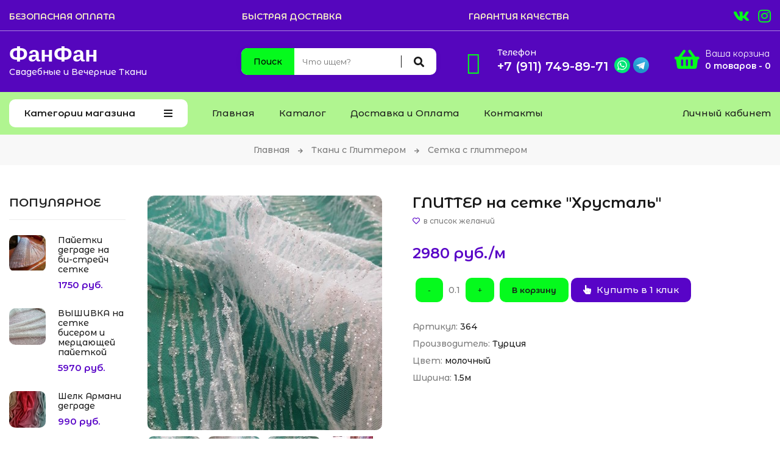

--- FILE ---
content_type: text/html; charset=UTF-8
request_url: https://tkanifanfan.ru/shop/364/desc/glitter-na-setke-khrustal
body_size: 12720
content:
<!DOCTYPE html>
<html>
 <head>
 <meta charset="utf-8">
 <meta name="viewport" content="width=device-width, initial-scale=1, maximum-scale=1">
 
 <title>Купить ГЛИТТЕР на сетке "Хрусталь" в интернет-магазине ФанФан по доступной цене</title> 
 <meta name="description" content="ГЛИТТЕР на сетке "Хрусталь" с доставкой по России и официальной гарантией! Широкий ассортимент материалов и фурнитуры. В нашем наряде Вы будете чувствовать себя королевой!" /> 
  
 
 
 <link type="text/css" rel="stylesheet" href="/_st/my.css" />
 <link rel="stylesheet" href="/css/loader.css">
 
 <link href="https://fonts.googleapis.com/css?family=Montserrat+Alternates:400,400i,500,600,700&display=swap&subset=cyrillic-ext" rel="stylesheet">
 <link rel="stylesheet" href="/css/fontawesome.all.min.css">
 <link rel="stylesheet" href="/css/owl.carousel.css">
 <link rel="stylesheet" href="/css/theme.css">
 <link rel="stylesheet" href="/css/weight_counter.css">
 
 <script>var _ucoz_uriId="364",_ucoz_pageId="entry",_ucoz_moduleId="shop",_ucoz_date="11.01.2026";</script>
 
	<link rel="stylesheet" href="/.s/src/base.min.css" />
	<link rel="stylesheet" href="/.s/src/layer7.min.css" />

	<script src="/.s/src/jquery-3.6.0.min.js"></script>
	
	<script src="/.s/src/uwnd.min.js"></script>
	<link rel="stylesheet" href="/.s/src/ulightbox/ulightbox.min.css" />
	<link rel="stylesheet" href="/.s/src/socCom.min.css" />
	<link rel="stylesheet" href="/.s/src/social.css" />
	<script src="/.s/src/ulightbox/ulightbox.min.js"></script>
	<script src="/.s/src/shop_utils.js"></script>
	<script src="/.s/src/socCom.min.js"></script>
	<script src="//sys000.uweb.ru/cgi/uutils.fcg?a=soc_comment_get_data&site=C702022736"></script>
	<script>
/* --- UCOZ-JS-DATA --- */
window.uCoz = {"country":"US","site":{"domain":"tkanifanfan.ru","id":"C702022736","host":"702022736.uweb.ru"},"shop_price_separator":" ","mf":"C702022736","sign":{"3125":"Закрыть","5255":"Помощник","7251":"Запрошенный контент не может быть загружен. Пожалуйста, попробуйте позже.","3300":"Ошибка","3255":"Сохранить","3238":"Опции","7287":"Перейти на страницу с фотографией.","3129":"Доступ запрещён. Истёк период сессии.","7253":"Начать слайд-шоу","7252":"Предыдущий","210178":"Замечания","7254":"Изменить размер","5458":"Следующий","10075":"Обязательны для выбора"},"ssid":"737155440432560126004","uLightboxType":1,"ver":1,"sh_curr_def":2,"sh_goods":{"364":{"price":"2.98","old_price":"0.00","imgs":["/_sh/3/364m.jpg","/_sh/3/364m_1.jpg","/_sh/3/364m_2.jpg","/_sh/3/364m_3.jpg","/_sh/3/364m_4.jpg","/_sh/3/364m_5.jpg","/_sh/3/364m_6.jpg"]}},"sh_curr":{"2":{"dpos":0,"name":"Рубли","disp":" руб.","default":1,"code":"RUB","rate":1}},"shop_price_f":["%01.f",""],"language":"ru","module":"shop","layerType":7};
/* --- UCOZ-JS-CODE --- */

		function eRateEntry(select, id, a = 65, mod = 'shop', mark = +select.value, path = '', ajax, soc) {
			if (mod == 'shop') { path = `/${ id }/edit`; ajax = 2; }
			( !!select ? confirm(select.selectedOptions[0].textContent.trim() + '?') : true )
			&& _uPostForm('', { type:'POST', url:'/' + mod + path, data:{ a, id, mark, mod, ajax, ...soc } });
		}

		function updateRateControls(id, newRate) {
			let entryItem = self['entryID' + id] || self['comEnt' + id];
			let rateWrapper = entryItem.querySelector('.u-rate-wrapper');
			if (rateWrapper && newRate) rateWrapper.innerHTML = newRate;
			if (entryItem) entryItem.querySelectorAll('.u-rate-btn').forEach(btn => btn.remove())
		}
checkNumber_header = 'Замечания';
		checkNumber_err = 'Опции<ul>%err_msg%</ul>Обязательны для выбора';
function loginPopupForm(params = {}) { new _uWnd('LF', ' ', -250, -100, { closeonesc:1, resize:1 }, { url:'/index/40' + (params.urlParams ? '?'+params.urlParams : '') }) }
/* --- UCOZ-JS-END --- */
</script>

	<style>.UhideBlock{display:none; }</style>
	<script type="text/javascript">new Image().src = "//counter.yadro.ru/hit;noadsuweb?r"+escape(document.referrer)+(screen&&";s"+screen.width+"*"+screen.height+"*"+(screen.colorDepth||screen.pixelDepth))+";u"+escape(document.URL)+";"+Date.now();</script><link rel="stylesheet" href="/_st/shop.css" /><script src="/.s/src/shop.js"></script><style>
				@font-face {
					font-family: "FontAwesome";
					font-style: normal;
					font-weight: normal;
					src: url("/.s/src/panel-v2/fonts/fontawesome-webfont.eot?#iefix&v=4.3.0") format("embedded-opentype"), url("/.s/src/panel-v2/fonts/fontawesome-webfont.woff2?v=4.3.0") format("woff2"), url("/.s/src/panel-v2/fonts/fontawesome-webfont.woff?v=4.3.0") format("woff"), url("/.s/src/panel-v2/fonts/fontawesome-webfont.ttf?v=4.3.0") format("truetype"), url("/.s/src/panel-v2/fonts/fontawesome-webfont.svg?v=4.3.0#fontawesomeregular") format("svg");
				}
			</style>
</head>
 <body id="body"> 
 <div id="loader"><div class="loader-logo"></div><div class="loader-body"><span></span><span></span></div></div>
 <div id="wrapper">
 
 
 
 
 <!--U1AHEADER1Z--><div class="top-line">
 <div class="cnt clr">
 <ul class="top-list">
 <li>БЕЗОПАСНАЯ ОПЛАТА <b>&nbsp</b> БЫСТРАЯ ДОСТАВКА <b>&nbsp</b> ГАРАНТИЯ КАЧЕСТВА</li>

 
<li class="currency">
 <a href="https://vk.com/club11166275" class="" target="_blank"><i class="fab fa-vk"></i></a> 
 <a href="https://www.instagram.com/fanfan__tkani/" class="" target="_blank"><i class="fab fa-instagram"></i></a>
 </li>
 </ul> 
 </div>
</div>
<div class="top-open"><span class="fas fa-angle-down"></span></div>

<header class="header">
 <div class="cnt clr">
 
 <a class="logo" href="/">
 <span class="logo-name">ФанФан</span>
 <span class="logo-slogan">Свадебные и Вечерние Ткани</span>
 </a>
 
 <ul class="header-list gygy">
 <li>
 <i class="fa fa-phone"></i>
 <span>Телефон</span>
 <b><a href="#call-back-form" class="ulightbox">+7 (911) 749-89-71</a> <a class="mes" href="https://tgrm.github.io/fanfantkani" target="_blank"><img src="/tg.svg"></a><a class="mes" href="https://wa.me/79117498971?text=Здравствуйте!%20Хочу%20обратиться%20к%20Вам%20за%20помощью." target="_blank"><img src="/wh.svg"></a></b>
 </li>
 <li id="pov">
 <div id="shop-basket"><a href="/shop/checkout"><div class="shop-basket-icon" title="Открыть корзину">
 <i class="fas fa-shopping-basket"></i>
 <b class="awd">Ваша корзина</b>
 <b>0 товаров - 0</b> 
 </div></a>


<script><!--
 var lock_buttons = 0;
 
 function clearBasket(){
 if(lock_buttons) return false; else lock_buttons = 1;
 var el = $('#shop-basket');
 if(el.length){ var g=document.createElement("div"); $(g).addClass('myWinGrid').attr("id",'shop-basket-fade').css({"left":"0","top":"0","position":"absolute","border":"#CCCCCC 1px solid","width":$(el).width()+'px',"height":$(el).height()+'px',"z-index":5}).hide().on('mousedown', function(e){e.stopPropagation();e.preventDefault();_uWnd.globalmousedown();}).html('<div class="myWinLoad" style="margin:5px;"></div>'); $(el).append(g); $(g).show(); }
 _uPostForm('',{type:'POST',url:'/shop/basket',data:{'mode':'clear'}});
 ga_event('basket_clear');
 return false;
 }
 
 function removeBasket(id){
 if(lock_buttons) return false; else lock_buttons = 1;
 $('#basket-item-'+id+' .sb-func').removeClass('remove').addClass('myWinLoadS').attr('title','');
 _uPostForm('',{type:'POST',url:'/shop/basket',data:{'mode':'del', 'id':id}});
 return false;
 }
 
 function add2Basket(id, pref){
 if(lock_buttons) return false; else lock_buttons = 1;
 var opt = [], err_msg = '', err_msgs = [], radio_options = {}, el_id = {};
 $('#b'+pref+'-'+id+'-basket').attr('disabled','disabled');
 $('#'+pref+'-'+id+'-basket').removeClass('done').removeClass('err').removeClass('add').addClass('wait').attr('title','');
 $('#'+pref+'-'+id+'-options-selectors').find('select, input').each(function(){
 switch (this.type) {
 case 'radio':
 el_id = this.id.split('-');
 ((typeof (radio_options[el_id[3]]) == 'undefined') && (radio_options[el_id[3]] = { 'val': - 1, 'id': this.id }));
 (this.checked && (radio_options[el_id[3]]['val'] = this.value));
 break;
 case 'checkbox':
 if (this.checked && (this.value !== '')) {
 if(this.value !== ''){
 opt.push(this.id.split('-')[3]+'-'+this.value);
 } else {
 err_msgs.push({'id':this.id.split('-')[3], 'msg':'<li>'+$(this).parent().parent().find('span.opt').html().replace(':', '')+'</li>'});
 }
 }
 break;
 default:
 if (this.value !== '') {
 opt.push(this.id.split('-')[3]+'-'+this.value);
 } else {
 err_msgs.push({'id':this.id.split('-')[3], 'msg':'<li>'+$(this).parent().parent().find('span.opt').html().replace(':', '')+'</li>'});
 }
 }
 });
 for(i in radio_options){
 if(radio_options[i]['val'] != -1){
 opt.push(radio_options[i]['id'].split('-')[3]+'-'+radio_options[i]['val']);
 }else{
 err_msgs.push({'id':radio_options[i]['id'].split('-')[3], 'msg':'<li>'+$('#'+radio_options[i]['id']).parent().parent().parent().find('span.opt').html().replace(':', '')+'</li>'});
 }
 }
 
 err_msgs.sort(function(a, b){ return ((a['id'] > b['id']) ? 1 : -1); });
 for (var i=0; i<err_msgs.length; i++) { err_msg += err_msgs[i]['msg']; }
 
 if(err_msg == ''){
 _uPostForm('',{type:'POST',url:'/shop/basket',data:{'mode':'add', 'id':id, 'pref':pref, 'opt':opt.join(':'), 'cnt':$('#q'+pref+'-'+id+'-basket').val()}});
 ga_event('basket_add');
 }else{
 lock_buttons = 0;
 shop_alert('<div class="MyWinError">Опции<ul>'+err_msg+'</ul>обязательны для выбора</div>','Замечания','warning',350,100,{tm:8000,align:'left',icon:'/.s/img/icon/warning.png', 'onclose': function(){ $('#b'+pref+'-'+id+'-basket').removeAttr('disabled'); $('#'+pref+'-'+id+'-basket').removeClass('wait').addClass('add'); }});
 }
 return false;
 }
 
 function buyNow(id, pref){
 if(lock_buttons) return false; else lock_buttons = 1;
 var opt = [], err_msg = '', err_msgs = [], radio_options = {}, el_id = {};
 $('#b'+pref+'-'+id+'-buynow').attr('disabled', 'disabled');
 $('#'+pref+'-'+id+'-buynow').removeClass('done').removeClass('err').removeClass('now').addClass('wait').attr('title','');
 $('#'+pref+'-'+id+'-options-selectors').find('select, input').each(function(){
 switch (this.type) {
 case 'radio':
 el_id = this.id.split('-');
 ((typeof (radio_options[el_id[3]]) == 'undefined') && (radio_options[el_id[3]] = { 'val': - 1, 'id': this.id }));
 (this.checked && (radio_options[el_id[3]]['val'] = this.value));
 break;
 case 'checkbox':
 if (this.checked && (this.value !== '')) {
 if(this.value !== ''){
 opt.push(this.id.split('-')[3]+'-'+this.value);
 } else {
 err_msgs.push({'id':this.id.split('-')[3], 'msg':'<li>'+$(this).parent().parent().find('span.opt').html().replace(':', '')+'</li>'});
 }
 }
 break;
 default:
 if (this.value !== '') {
 opt.push(this.id.split('-')[3]+'-'+this.value);
 } else {
 err_msgs.push({'id':this.id.split('-')[3], 'msg':'<li>'+$(this).parent().parent().find('span.opt').html().replace(':', '')+'</li>'});
 }
 }
 });
 for(i in radio_options){
 if(radio_options[i]['val'] != -1){
 opt.push(radio_options[i]['id'].split('-')[3]+'-'+radio_options[i]['val']);
 }else{
 err_msgs.push({'id':radio_options[i]['id'].split('-')[3], 'msg':'<li>'+$('#'+radio_options[i]['id']).parent().parent().parent().find('span.opt').html().replace(':', '')+'</li>'});
 }
 }
 
 err_msgs.sort(function(a, b){ return ((a['id'] > b['id']) ? 1 : -1); });
 for (var i=0; i<err_msgs.length; i++) { err_msg += err_msgs[i]['msg']; }
 
 if(err_msg == ''){
 _uPostForm('',{type:'POST',url:'/shop/basket',data:{'mode':'add', 'id':id, 'pref':pref, 'opt':opt.join(':'), 'cnt':$('#q'+pref+'-'+id+'-basket').val(), 'now':1}});
 ga_event('basket_buynow');
 }else{
 lock_buttons = 0;
 shop_alert('<div class="MyWinError">Опции<ul>'+err_msg+'</ul>обязательны для выбора</div>','Замечания','warning',350,100,{tm:8000,align:'left',icon:'/.s/img/icon/warning.png', 'onclose': function(){ $('#b'+pref+'-'+id+'-buynow').removeAttr('disabled'); $('#'+pref+'-'+id+'-buynow').removeClass('wait').addClass('add'); }});
 }
 return false;
 }
 //-->
</script></div> 

 </li>
 </ul>
 
 <div class="search">
 <div class="search-select">
Поиск
 </div>
 <form id="search-form" class="search-shop" onsubmit="this.sfSbm.disabled=true" method="post" action="/shop/search">
 <input type="text" class="search-keyword" name="query" placeholder="Что ищем?">
 <input type="submit" class="search-submit" name="sfSbm" value="&#xf002;" title="Искать">
 </form>
 </div>
 
 </div>
</header>

<nav id="nav">
 <div class="cnt clr">
 
 
 <div class="shc">
 <a class="shc-button" href="javascript:void(0);">Категории магазина <i class="fas fa-bars"></i></a>
 <div class="shc-block">
 <ul class="cat-tree" style="padding-left:0!important; display:block;"><li id="cid-26">
							<input type="hidden" id="cid-p-26" value="1">
							<u class="plus" onclick="shopCatExpand(this,'C702022736uShopC');"></u>
							<a id="lid-26" class="catref" href="/shop/svadebnoe-kruzhevo" ondblclick="return shopCatExpand($(this).prev(),'C702022736uShopC')">Свадебное Кружево</a>&nbsp;<b>(55)</b>
							<ul class="cat-tree"><li id="cid-27">
						<i></i>
						<a id="lid-27" class="catref" href="/shop/svadebnoe-kruzhevo/vyshivka-gladju">Вышивка гладью</a>&nbsp;<b>(24)</b>
					</li><li id="cid-28">
						<i></i>
						<a id="lid-28" class="catref" href="/shop/svadebnoe-kruzhevo/kruzhevo-s-kordom">Кружево с кордом</a>&nbsp;<b>(11)</b>
					</li><li id="cid-29">
						<i></i>
						<a id="lid-29" class="catref" href="/shop/svadebnoe-kruzhevo/shantili">Шантильи</a>&nbsp;<b>(5)</b>
					</li><li id="cid-30">
						<i></i>
						<a id="lid-30" class="catref" href="/shop/svadebnoe-kruzhevo/makrame">Макраме</a>&nbsp;<b>(5)</b>
					</li><li id="cid-31">
						<i></i>
						<a id="lid-31" class="catref" href="/shop/svadebnoe-kruzhevo/gipjur">Гипюр</a>&nbsp;<b>(10)</b>
					</li></ul></li><li id="cid-32">
							<input type="hidden" id="cid-p-32" value="1">
							<u class="plus" onclick="shopCatExpand(this,'C702022736uShopC');"></u>
							<a id="lid-32" class="catref" href="/shop/vechernee-kruzhevo" ondblclick="return shopCatExpand($(this).prev(),'C702022736uShopC')">Вечернее кружево</a>&nbsp;<b>(61)</b>
							<ul class="cat-tree"><li id="cid-33">
						<i></i>
						<a id="lid-33" class="catref" href="/shop/vechernee-kruzhevo/vyshivka-gladju">Вышивка гладью</a>&nbsp;<b>(27)</b>
					</li><li id="cid-34">
						<i></i>
						<a id="lid-34" class="catref" href="/shop/vechernee-kruzhevo/kruzhevo-s-kordom">Кружево с кордом</a>&nbsp;<b>(14)</b>
					</li><li id="cid-35">
						<i></i>
						<a id="lid-35" class="catref" href="/shop/vechernee-kruzhevo/shantili">Шантильи</a>&nbsp;<b>(4)</b>
					</li><li id="cid-36">
						<i></i>
						<a id="lid-36" class="catref" href="/shop/vechernee-kruzhevo/makrame">Макраме</a>&nbsp;<b>(4)</b>
					</li><li id="cid-37">
						<i></i>
						<a id="lid-37" class="catref" href="/shop/vechernee-kruzhevo/gipjur">Гипюр</a>&nbsp;<b>(12)</b>
					</li></ul></li><li id="cid-38">
							<input type="hidden" id="cid-p-38" value="1">
							<u class="plus" onclick="shopCatExpand(this,'C702022736uShopC');"></u>
							<a id="lid-38" class="catref" href="/shop/uzkoe-kruzhevo-festony" ondblclick="return shopCatExpand($(this).prev(),'C702022736uShopC')">Узкое Кружево/Фестоны</a>&nbsp;<b>(29)</b>
							<ul class="cat-tree"><li id="cid-39">
						<i></i>
						<a id="lid-39" class="catref" href="/shop/uzkoe-kruzhevo-festony/vyshivka-gladju">Вышивка гладью</a>&nbsp;<b>(7)</b>
					</li><li id="cid-40">
						<i></i>
						<a id="lid-40" class="catref" href="/shop/uzkoe-kruzhevo-festony/kruzhevo-s-kordom">Кружево с кордом</a>&nbsp;<b>(6)</b>
					</li><li id="cid-41">
						<i></i>
						<a id="lid-41" class="catref" href="/shop/uzkoe-kruzhevo-festony/shantili">Шантильи</a>&nbsp;<b>(4)</b>
					</li><li id="cid-42">
						<i></i>
						<a id="lid-42" class="catref" href="/shop/uzkoe-kruzhevo-festony/makrame">Макраме</a>&nbsp;<b>(4)</b>
					</li><li id="cid-43">
						<i></i>
						<a id="lid-43" class="catref" href="/shop/uzkoe-kruzhevo-festony/gipjur">Эластичное</a>&nbsp;<b>(8)</b>
					</li></ul></li><li id="cid-44">
							<input type="hidden" id="cid-p-44" value="1">
							<u class="plus" onclick="shopCatExpand(this,'C702022736uShopC');"></u>
							<a id="lid-44" class="catref" href="/shop/dekorativnye-ehlementy-applikacii" ondblclick="return shopCatExpand($(this).prev(),'C702022736uShopC')">Декоративные Элементы</a>&nbsp;<b>(38)</b>
							<ul class="cat-tree"><li id="cid-45">
						<i></i>
						<a id="lid-45" class="catref" href="/shop/dekorativnye-ehlementy-applikacii/svadebnye">Свадебные</a>&nbsp;<b>(21)</b>
					</li><li id="cid-46">
						<i></i>
						<a id="lid-46" class="catref" href="/shop/dekorativnye-ehlementy-applikacii/vechernie">Вечерние</a>&nbsp;<b>(17)</b>
					</li></ul></li><li id="cid-47">
							<input type="hidden" id="cid-p-47" value="1">
							<u class="plus" onclick="shopCatExpand(this,'C702022736uShopC');"></u>
							<a id="lid-47" class="catref" href="/shop/setki" ondblclick="return shopCatExpand($(this).prev(),'C702022736uShopC')">Сетки</a>&nbsp;<b>(44)</b>
							<ul class="cat-tree"><li id="cid-48">
						<i></i>
						<a id="lid-48" class="catref" href="/shop/setki/dekorativnye">Декоративные</a>&nbsp;<b>(22)</b>
					</li><li id="cid-49">
						<i></i>
						<a id="lid-49" class="catref" href="/shop/setki/fatiny">Фатины</a>&nbsp;<b>(3)</b>
					</li><li id="cid-50">
						<i></i>
						<a id="lid-50" class="catref" href="/shop/setki/dlja-golykh-platev">Для голых Платьев</a>&nbsp;<b>(12)</b>
					</li><li id="cid-51">
						<i></i>
						<a id="lid-51" class="catref" href="/shop/setki/setka-bi-strejch">Сетка би-стрейч</a>&nbsp;<b>(7)</b>
					</li></ul></li><li id="cid-52">
							<input type="hidden" id="cid-p-52" value="1">
							<u class="plus" onclick="shopCatExpand(this,'C702022736uShopC');"></u>
							<a id="lid-52" class="catref" href="/shop/atlas" ondblclick="return shopCatExpand($(this).prev(),'C702022736uShopC')">Атлас</a>&nbsp;<b>(9)</b>
							<ul class="cat-tree"><li id="cid-53">
						<i></i>
						<a id="lid-53" class="catref" href="/shop/atlas/atlasnyj-shelk-armani">Атласный Шелк Армани</a>&nbsp;<b>(5)</b>
					</li><li id="cid-54">
						<i></i>
						<a id="lid-54" class="catref" href="/shop/atlas/atlas-korsetnyj">Атлас Корсетный</a>&nbsp;<b>(2)</b>
					</li><li id="cid-55">
						<i></i>
						<a id="lid-55" class="catref" href="/shop/atlas/atlas-korolevskij">Атлас Королевский</a>&nbsp;<b>(1)</b>
					</li><li id="cid-56">
						<i></i>
						<a id="lid-56" class="catref" href="/shop/atlas/atlas-skarlet">Атлас Скарлет</a>&nbsp;<b>(1)</b>
					</li></ul></li><li id="cid-57">
							<input type="hidden" id="cid-p-57" value="1">
							<u class="plus" onclick="shopCatExpand(this,'C702022736uShopC');"></u>
							<a id="lid-57" class="catref" href="/shop/tkani-s-glitterom" ondblclick="return shopCatExpand($(this).prev(),'C702022736uShopC')">Ткани с Глиттером</a>&nbsp;<b>(10)</b>
							<ul class="cat-tree"><li id="cid-58">
						<i></i>
						<a id="lid-58" class="catref" href="/shop/tkani-s-glitterom/trikotazh-s-ljureksom-i-glitterom">Трикотаж с люрексом и глиттером</a>&nbsp;<b>(2)</b>
					</li><li id="cid-59">
						<i></i>
						<a id="lid-59" class="catref" href="/shop/tkani-s-glitterom/setka-s-glitterom">Сетка с глиттером</a>&nbsp;<b>(8)</b>
					</li></ul></li><li id="cid-60">
							<input type="hidden" id="cid-p-60" value="1">
							<u class="plus" onclick="shopCatExpand(this,'C702022736uShopC');"></u>
							<a id="lid-60" class="catref" href="/shop/pajetki" ondblclick="return shopCatExpand($(this).prev(),'C702022736uShopC')">Пайетки</a>&nbsp;<b>(21)</b>
							<ul class="cat-tree"><li id="cid-61">
						<i></i>
						<a id="lid-61" class="catref" href="/shop/pajetki/odnotonnye">Однотонные</a>&nbsp;<b>(10)</b>
					</li><li id="cid-62">
						<i></i>
						<a id="lid-62" class="catref" href="/shop/pajetki/dvustoronnie">Двусторонние</a>&nbsp;<b>(1)</b>
					</li><li id="cid-63">
						<i></i>
						<a id="lid-63" class="catref" href="/shop/pajetki/degrade">Деграде</a>&nbsp;<b>(2)</b>
					</li><li id="cid-64">
						<i></i>
						<a id="lid-64" class="catref" href="/shop/pajetki/print">Принт</a>&nbsp;<b>(8)</b>
					</li></ul></li><li id="cid-65">
							<input type="hidden" id="cid-p-65" value="1">
							<u class="plus" onclick="shopCatExpand(this,'C702022736uShopC');"></u>
							<a id="lid-65" class="catref" href="/shop/krepy" ondblclick="return shopCatExpand($(this).prev(),'C702022736uShopC')">Крепы</a>&nbsp;<b>(7)</b>
							<ul class="cat-tree"><li id="cid-66">
						<i></i>
						<a id="lid-66" class="catref" href="/shop/krepy/svadebnyj">Свадебный</a>&nbsp;<b>(3)</b>
					</li><li id="cid-67">
						<i></i>
						<a id="lid-67" class="catref" href="/shop/krepy/lambordzhini">Ламборджини</a>&nbsp;<b>(2)</b>
					</li><li id="cid-68">
						<i></i>
						<a id="lid-68" class="catref" href="/shop/krepy/krep-shifon">Креп-Шифон</a>&nbsp;<b>(1)</b>
					</li></ul></li><li id="cid-69">
							<input type="hidden" id="cid-p-69" value="1">
							<u class="plus" onclick="shopCatExpand(this,'C702022736uShopC');"></u>
							<a id="lid-69" class="catref" href="/shop/organza" ondblclick="return shopCatExpand($(this).prev(),'C702022736uShopC')">Органза</a>&nbsp;<b>(12)</b>
							<ul class="cat-tree"><li id="cid-70">
						<i></i>
						<a id="lid-70" class="catref" href="/shop/organza/matovaja">Матовая</a>&nbsp;<b>(12)</b>
					</li><li id="cid-71">
						<i></i>
						<a id="lid-71" class="catref" href="/shop/organza/print">Принт</a>
					</li></ul></li><li id="cid-72">
							<input type="hidden" id="cid-p-72" value="1">
							<u class="plus" onclick="shopCatExpand(this,'C702022736uShopC');"></u>
							<a id="lid-72" class="catref" href="/shop/shifon" ondblclick="return shopCatExpand($(this).prev(),'C702022736uShopC')">Шифон</a>&nbsp;<b>(8)</b>
							<ul class="cat-tree"><li id="cid-73">
						<i></i>
						<a id="lid-73" class="catref" href="/shop/shifon/multi-shifon">Мульти-Шифон</a>&nbsp;<b>(2)</b>
					</li><li id="cid-74">
						<i></i>
						<a id="lid-74" class="catref" href="/shop/shifon/shifon-s-ehlastanom">Шифон с эластаном</a>&nbsp;<b>(3)</b>
					</li><li id="cid-75">
						<i></i>
						<a id="lid-75" class="catref" href="/shop/shifon/shifon-print">Шифон Принт</a>&nbsp;<b>(3)</b>
					</li></ul></li><li id="cid-76">
							<input type="hidden" id="cid-p-76" value="1">
							<u class="plus" onclick="shopCatExpand(this,'C702022736uShopC');"></u>
							<a id="lid-76" class="catref" href="/shop/barkhat" ondblclick="return shopCatExpand($(this).prev(),'C702022736uShopC')">Бархат</a>&nbsp;<b>(8)</b>
							<ul class="cat-tree"><li id="cid-77">
						<i></i>
						<a id="lid-77" class="catref" href="/shop/barkhat/gladkij">Гладкий</a>&nbsp;<b>(6)</b>
					</li><li id="cid-78">
						<i></i>
						<a id="lid-78" class="catref" href="/shop/barkhat/mokryj">Мокрый</a>&nbsp;<b>(2)</b>
					</li></ul></li><li id="cid-79">
							<input type="hidden" id="cid-p-79" value="1">
							<u class="plus" onclick="shopCatExpand(this,'C702022736uShopC');"></u>
							<a id="lid-79" class="catref" href="/shop/furnitura" ondblclick="return shopCatExpand($(this).prev(),'C702022736uShopC')">Фурнитура</a>&nbsp;<b>(24)</b>
							<ul class="cat-tree"><li id="cid-80">
						<i></i>
						<a id="lid-80" class="catref" href="/shop/furnitura/dekorativnaja">Декоративная</a>&nbsp;<b>(12)</b>
					</li><li id="cid-81">
						<i></i>
						<a id="lid-81" class="catref" href="/shop/furnitura/korsetno-belevaja">Корсетно/Бельевая</a>&nbsp;<b>(12)</b>
					</li></ul></li></ul>
 <a href="javascript:void(0)" class="shc-more"><i class="fas fa-plus"></i> Все категории</a>
 </div>
 </div>
 
 
 <div class="menu-icon">Меню<i class="fas fa-bars"></i></div>
 
 <div id="menu">
 <!-- <sblock_nmenu> -->
 <!-- <bc> --><div id="uNMenuDiv1" class="uMenuV"><ul class="uMenuRoot">
<li><a  href="/" ><span>Главная</span></a></li>
<li><a class="url1 " href="/#b1" ><span>Каталог</span></a></li>
<li><a  href="/index/0-2" ><span>Доставка и Оплата</span></a></li>
<li><a  href="/index/0-3" ><span>Контакты</span></a></li></ul></div><!-- </bc> -->
 <!-- </sblock_nmenu> -->
 </div>
 
 
 
 <div class="user-links">
 <div class="user-icon" title="Мой профиль">
 Личный кабинет
 </div>
 <div class="user-body">
 <ul>
  
 
 <li><a href="javascript:;" rel="nofollow" onclick="loginPopupForm(); return false;">Войти на сайт</a></li>
 <li><a href="/index/3">Регистрация</a></li>
 
 <li><a href="/shop/wishlist">Список желаний</a></li>
  
 
 </ul>
 </div>
 </div>
 
 </div>
</nav>
<div class="nav-bottom"></div>

<!-- обратный звонок -->
<div id="call-back-form"> 
 <h4>Обратный звонок</h4>
 <p>Оставьте номер своего телефона, и мы перезвоним вам в удобное для вас время</p><br> 
 
				<script>
					function _uploadCheck() {
						var w=_uWnd.all[this.upload_wnd];
						if (!w || w.state.destroyed) return;
						w._myuploadTimer=setTimeout("_uploadProgress('"+this.upload_id+"',"+this.upload_wnd+")",3000);
					}
					function _uploadProgress(upId,widx) {
						if (_uWnd.all[widx]) _uWnd.all[widx]._myuploadTimer=null;
						var o={upload_wnd:widx,upload_id:upId,dataType:'json',type:'GET',timeout:5000,cache:1,success:_uploadTick,error: function(a, b, c) { console.log('Test!', a, '-', b, '-', c); }};
						try {
							_uAjaxRequest("/.uploadstatus?upsession="+upId,o);
						} catch(e) {
							_uploadCheck.call(o,null,'error');
						}
					}
					function _uploadTick(data,st) {
						var w=_uWnd.all[this.upload_wnd];
						if (!w || w.state.destroyed) return;
						if (data.state=='error') {
							if (data.status==413) _uWnd.alert('Суммарный размер файлов превышает допустимое значение 15 МБ','',{w:230,h:80,tm:3000});
							else _uWnd.alert('Ошибка соединения, попробуйте позже ('+data.status+')','',{w:230,h:80,tm:3000});
							w.close();
							sblmb2=0;
							return;
						} else if (data.state=='starting' && w._myuploadStarted) {
							_uWnd.alert('Ошибка соединения, попробуйте позже','',{w:230,h:80,tm:3000});
							w.close();
							return;
						} else if (data.state=='uploading' || data.state=='done') {
							var cents;
							if (data.state=='done' || data.size==0) {
								w.footer('');
							} else {
								cents=Math.floor(data.received/data.size*1000)/10;
								w.footer('<div style="border:1px solid;position:relative"><div class="myWinTD2" style="width:'+Math.floor(cents)+'%;height:20px"></div><div style="text-align:center;position:absolute;left:0;top:0;width:100%;height:20px;font-size:14px">'+cents+'% ('+Math.floor(data.received/1024)+' Kb)</div></div>');
							}
							w._myuploadStarted=1;
							if (data.state=='done') {
								sblmb2=0;
								return;
							}
						}
						_uploadCheck.call(this);
					}
					var sblmb2=0;

					function funG1u49( form, token = {} ) {
						var act='/mail/', upref='2p10H1VEHVa', uploadId, wnd;
						try { var tr=checksubmit(); if (!tr){return false;} } catch(e) {}
						if (sblmb2==1) { return false; }
						sblmb2=1;
						window._uploadIdx = window._uploadIdx ? window._uploadIdx+1 : 1;
						uploadId = 'up' + window._uploadIdx + '_' + upref;

						form.action=act+'?upsession='+uploadId;

						wnd = new _uWnd(
							'sendMFe2',
							'Отправка сообщения',
							-350,
							-100,
							{
								footerh:25,
								footerc:' ',
								modal:1,
								closeonesc:1,
								resize:0,
								hidefooter:0,
								contentsizeprio:0,
								onbeforeclose:function(){},
								onclose:function(wnd) {
									if (wnd._myuploadTimer) clearTimeout(wnd._myuploadTimer);
									wnd._myuploadTimer=null;
								}
							},
							{ form, data:token }
						);

						wnd._myuploadStarted=0;
						_uploadCheck.call({upload_wnd:wnd.idx,upload_id:uploadId});

						return false
					}

					jQuery(function($) {
						if ($("input[id=policy]").length) {
							$('body').on("submit","form[name=mform]", function() {
								if (!$('input[id=policy]:checked').length) {
									$("input[id=policy]").next().css({"cssText":"color: red !important","text-decoration":"underline"});
									return false;
								} else {
									$("input[id=policy]").next().removeAttr('style');
								}
							});

							$('body').on("change","#policy", function() {
								$("input[id=policy]").next().removeAttr('style');
							});
						}
					});
				</script>
			<form method="post" name="mform" id="mffG1u49" class="mform-2" enctype="multipart/form-data" onsubmit="return funG1u49(this)" data-submitter="funG1u49">
				<input type="hidden" name="jkd498" value="1">
				<input type="hidden" name="jkd428" value="1">
				<input type="text" name="f1" style="display:none;" value="fake@mail.com">
<input type="text" name="f2" style="display:none;" value="Обратный звонок">

<input class="call-back-field" type="tel" name="f3" placeholder="Введите номер вашего телефона">
<input class="call-back-field" type="text" name="f4" placeholder="В какое время позвонить?">
<input id="policy" type="checkbox" name="f5" value="1"><a href="/index/policy" rel="nofollow" target="_blank"> Я согласен(а) на обработку персональных данных</a><br><br>
<button type="submit"><i class="fa fa-send-o"></i> Жду звонка</button>
				<input type="hidden" name="id" value="2" />
				<input type="hidden" name="a" value="1" />
				<input type="hidden" name="o" value="1" />
			</form>
</div><!--/U1AHEADER1Z-->
 
 
 
 
 <section class="path">
 <span itemscope itemtype="https://schema.org/BreadcrumbList"><span itemscope itemprop="itemListElement" itemtype="https://schema.org/ListItem">
					<a itemprop="item" href="https://tkanifanfan.ru/">
						<span itemprop="name">Главная</span>
					</a>
					<meta itemprop="position" content="1">
				</span> <i class="fas fa-arrow-right"></i> <span itemscope itemprop="itemListElement" itemtype="https://schema.org/ListItem">
						<a itemprop="item" href="https://tkanifanfan.ru/shop/tkani-s-glitterom">
							<span itemprop="name">Ткани с Глиттером</span>
						</a>
						<meta itemprop="position" content="2">
					</span> <i class="fas fa-arrow-right"></i> <span itemscope itemprop="itemListElement" itemtype="https://schema.org/ListItem">
						<a itemprop="item" class="current" href="https://tkanifanfan.ru/shop/tkani-s-glitterom/setka-s-glitterom">
							<span itemprop="name">Сетка с глиттером</span>
						</a>
						<meta itemprop="position" content="3">
					</span></span>
 </section>
 
 
 
 <!-- <middle> -->
 <section class="middle section">
 <div class="cnt clr">
 
 <div id="content">
 <!-- <body> -->
 
 
 <div class="gp">
 <div class="gp-images">
 <script>
//['original_img_url','org_width','org_height','resized_img_url','res_width','res_height','img_alt','img_title']
var allEntImgs364=[["/_sh/3/364.jpg",0,0,"/_sh/3/364m.jpg",385,385,null,null,null,null,null],["/_sh/3/364_1.jpg",0,0,"/_sh/3/364m_1.jpg",385,385,"/_sh/3/364b_1.jpg",480,480,null,null],["/_sh/3/364_2.jpg",0,0,"/_sh/3/364m_2.jpg",385,385,"/_sh/3/364b_2.jpg",480,480,null,null],["/_sh/3/364_3.jpg",0,0,"/_sh/3/364m_3.jpg",385,385,"/_sh/3/364b_3.jpg",480,480,null,null],["/_sh/3/364_4.jpg",0,0,"/_sh/3/364m_4.jpg",385,385,"/_sh/3/364b_4.jpg",480,480,null,null],["/_sh/3/364_5.jpg",0,0,"/_sh/3/364m_5.jpg",385,385,"/_sh/3/364b_5.jpg",480,480,null,null],["/_sh/3/364_6.jpg",0,0,"/_sh/3/364m_6.jpg",385,385,"/_sh/3/364b_6.jpg",480,480,null,null]]</script>
 <img class="big gphoto" src="/_sh/3/364m.jpg" onclick="_bldCont1(364, this.getAttribute('idx'));" id="ipreview" idx="0" title="Кликните для увеличения изображения" alt="ГЛИТТЕР на сетке "Хрусталь"">
 <span class="g-new" title="Новинка" data-date="08.09.2022">new</span>
 
 <div class="clr">
 
 <img alt="ГЛИТТЕР на сетке "Хрусталь"" src="/_sh/3/364s.jpg" class="small gphoto" onclick="var el=getElementById('ipreview'); el.src='/_sh/3/364m.jpg'; el.setAttribute('idx',0);">
 <img alt="ГЛИТТЕР на сетке "Хрусталь"" src="/_sh/3/364s_1.jpg" class="small gphoto" onclick="var el=getElementById('ipreview'); el.src='/_sh/3/364m_1.jpg'; el.setAttribute('idx',1);">
 
 <img alt="ГЛИТТЕР на сетке "Хрусталь"" src="/_sh/3/364s_2.jpg" class="small gphoto" onclick="var el=getElementById('ipreview'); el.src='/_sh/3/364m_2.jpg'; el.setAttribute('idx',2);">
 <img alt="ГЛИТТЕР на сетке "Хрусталь"" src="/_sh/3/364s_3.jpg" class="small gphoto" onclick="var el=getElementById('ipreview'); el.src='/_sh/3/364m_3.jpg'; el.setAttribute('idx',3);">
 <img alt="ГЛИТТЕР на сетке "Хрусталь"" src="/_sh/3/364s_4.jpg" class="small gphoto" onclick="var el=getElementById('ipreview'); el.src='/_sh/3/364m_4.jpg'; el.setAttribute('idx',4);">
 <img alt="ГЛИТТЕР на сетке "Хрусталь"" src="/_sh/3/364s_5.jpg" class="small gphoto" onclick="var el=getElementById('ipreview'); el.src='/_sh/3/364m_5.jpg'; el.setAttribute('idx',5);">
 <img alt="ГЛИТТЕР на сетке "Хрусталь"" src="/_sh/3/364s_6.jpg" class="small gphoto" onclick="var el=getElementById('ipreview'); el.src='/_sh/3/364m_6.jpg'; el.setAttribute('idx',6);">
 
 
 
 
 
 
 
 

 
 
 </div>
 
 </div>
 <div class="gp-info">
 <h1 class="gp-name">ГЛИТТЕР на сетке "Хрусталь"</h1>
 <div class="gp-top-rate">
 <div id="id-364-wish" class="wish wadd" onclick="wishlist(this);" title="Добавить в список желаний"></div>
 </div>
 <div class="gp-price">
 2980 руб./м 
 </div>
 
 
 <div class="gp-buttons">
 
 
 <input type="text" id="qid-364-basket" value="1" size="3" onfocus="this.select()" oninput="return checkNumber(this, event, '1');" onkeyup="var yratext=/[',','.']/; if(yratext.test(this.value)) this.value=''"> 
 <input type="button" id="bid-364-basket" onclick="add2Basket('364','id');" value="В корзину"> 
 
 <a href="#one-click-form" class="ulightbox button huge color2"><span class="fas fa-hand-pointer"></span> Купить в 1 клик</a>
 
 
 </div>
 <div class="gp-brief">
 
 <ul class="shop-options" id="id-47-options">
  
 <li><span class="opt">Артикул:</span> <span class="val art">364</span></li>
 <li><span class="opt">Производитель:</span> <span class="val art">Турция</span></li> 
 
 <li><span class="opt">Цвет:</span> <span class="val art">молочный</span></li> 
  
 <li><span class="opt">Ширина:</span> <span class="val art">1.5м</span></li> 
  
 </ul>
 </div>
 </div> 
 </div>
 
 
 
 
 <p class="dsg">Цветопередача Вашего монитора <br>может отличаться от реальности.</p> 
 
 
 
 
 
 
 
 
 
 
 
 
 
 
 
 
 <!-- </body> -->
 </div>
 
 
 
 
 
 <aside id="sidebar">
 
 <!--U1CATEGORIES1Z--><!--/U1CATEGORIES1Z-->
 
 
 
 <!--U1CLEFTER1Z--><!-- <block1> -->

<div class="block">
 <div class="block-title"><!-- <bt> -->Популярное<!-- </bt> --></div>
 <div class="block-body">
 <!-- <bc> --><div class="lpop">  <img src="/_sh/00/59s.jpg" alt="">  <a class="lpop-name" href="/shop/59/desc/pajetki-degrade-na-bi-strejch-setke">Пайетки деграде на би-стрейч сетке</a>  <div class="lpop-price">1750 руб.</div> </div><div class="lpop">  <img src="/_sh/3/350s.jpg" alt="">  <a class="lpop-name" href="/shop/350/desc/vyshivka-na-setke-biserom-i-mercajushhej-pajetkoj">ВЫШИВКА на сетке бисером и мерцающей пайеткой</a>  <div class="lpop-price">5970 руб.</div> </div><div class="lpop">  <img src="/_sh/1/144s.jpg" alt="">  <a class="lpop-name" href="/shop/144/desc/shelk-armani-degrade">Шелк Армани деграде</a>  <div class="lpop-price">990 руб.</div> </div><div class="lpop">  <img src="/_sh/3/387s.jpg" alt="">  <a class="lpop-name" href="/shop/387/desc/pajetki-mercajushhie-prozrachnye-na-setke-strejch-5mm">ПАЙЕТКИ мерцающие прозрачные на сетке стрейч - 5мм</a>  <div class="lpop-price">3130 руб.</div> </div><script> 			if ( typeof(uCoz) != 'object' ) { 				window.uCoz = {"shop_price_f":["%01.f",""],"shop_price_separator":" ","sh_curr":{"2":{"dpos":0,"rate":1,"code":"RUB","disp":" руб.","default":1,"name":"Рубли"}},"sh_curr_def":2,"mf":"C702022736","ver":1,"sh_goods":{}};  			} else { 				if ( typeof(uCoz.sh_goods) == 'undefined' ) { 					var shop_js_def = {"shop_price_f":["%01.f",""],"sh_curr":{"2":{"dpos":0,"rate":1,"code":"RUB","disp":" руб.","default":1,"name":"Рубли"}},"shop_price_separator":" ","sh_curr_def":2,"mf":"C702022736","ver":1,"sh_goods":{}}, i; 					for ( i in shop_js_def ) { 						if ( typeof(uCoz.i) == 'undefined' ) { 							window.uCoz[i] = shop_js_def[i] 						} 					} 				} 			}; 			uCoz.sh_goods[59] = {price:1.75,old_price:0.00,imgs:["/_sh/00/59m.jpg","/_sh/00/59m_1.jpg","/_sh/00/59m_2.jpg","/_sh/00/59m_3.jpg"]};uCoz.sh_goods[350] = {price:5.97,old_price:0.00,imgs:["/_sh/3/350m.jpg","/_sh/3/350m_1.jpg","/_sh/3/350m_2.jpg","/_sh/3/350m_3.jpg","/_sh/3/350m_4.jpg"]};uCoz.sh_goods[144] = {price:0.99,old_price:0.00,imgs:["/_sh/1/144m.jpg","/_sh/1/144m_1.jpg","/_sh/1/144m_2.jpg","/_sh/1/144m_3.jpg","/_sh/1/144m_4.jpg","/_sh/1/144m_5.jpg","/_sh/1/144m_6.jpg","/_sh/1/144m_7.jpg"]};uCoz.sh_goods[387] = {price:3.13,old_price:0.00,imgs:["/_sh/3/387m.jpg","/_sh/3/387m_1.jpg","/_sh/3/387m_2.jpg","/_sh/3/387m_3.jpg","/_sh/3/387m_4.jpg","/_sh/3/387m_5.jpg","/_sh/3/387m_6.jpg","/_sh/3/387m_7.jpg","/_sh/3/387m_8.jpg","/_sh/3/387m_9.jpg"]}; 		</script><script src="/.s/src/shop_utils.js"></script><!-- </bc> -->
 </div>
</div>

<!-- </block1> --><!--/U1CLEFTER1Z-->
 
 
 
 
 </aside>
 
 </div>
 </section>
 
 
 
 <!--U1BBANNER1Z--><section class="section">
 <div class="cnt clr">

 <!-- баннер -->
 <div class="banner">
 <img src="/bb6.jpg" alt="">
 <div class="banner-text center-text">
 <div class="banner-text-2">Свадебные и Вечерние Ткани</div>
 <a href="/#b1" class="button big color2 url1">Продолжить покупки<i class="fas fa-arrow-right"></i></a>
 </div>
 </div>

 </div>
 </section><!--/U1BBANNER1Z-->
 
 
 
 <!--U1BFOOTER1Z--><!-- подвал -->
<footer id="footer">
 <div class="footer-body">
 <div class="cnt clr">
 <div class="col2">
 <div class="footer-logo">ФанФан</div>
 <div class="footer-phone">
 <span class="footer-phone-icon fas fa-headset"></span>
 <div class="footer-phone-text">
 Возникли вопросы? Звоните!<br>
 <a href="tel:+79117498971"><b>+7 (911) 749-89-71</b></a>
 <a class="mes" href="https://wa.me/79117498971?text=Здравствуйте!%20Хочу%20обратиться%20к%20Вам%20за%20помощью." target="_blank"><img src="/wh.svg"></a> 
 <a class="mes" href="https://tgrm.github.io/fanfantkani" target="_blank"><img src="/tg.svg"></a> 
 </div>
 </div>
 <div class="footer-address">
 <b>Будем рады видеть Вас в нашем Шоу-Руме по адресу:</b><br>
 г. Санкт-Петербург, ул. Софийская 8к1с4, офис 5.09
 </div>
 <div class="footer-soc-links">
 <a href="https://vk.com/club11166275" class="footer-soc" target="_blank"><i class="fab fa-vk"></i></a>
 <a href="https://www.instagram.com/fanfan__tkani/" class="footer-soc" target="_blank"><i class="fab fa-instagram"></i></a>
 </div>
 </div>
 <div class="col2">
 <div class="oh">
 <div class="col2">
 <div class="footer-block">
 <h4>Информация</h4>
 <ul>
 <li><a class="url1 " href="/#b1"><i class="fas fa-angle-right"></i> Каталог</a></li>
 <li><a href="/shop/price"><i class="fas fa-angle-right"></i> Прайс-лист</a></li> 
 <li><a href="/index/0-2"><i class="fas fa-angle-right"></i> Доставка и Оплата</a></li>
 <li><a href="/index/0-3"><i class="fas fa-angle-right"></i> Контакты</a></li>
 </ul>
 </div>
 </div>
 <div class="col2">
 <div class="footer-block">
 <h4>Мой аккаунт</h4>
 <ul>
 
 <li><a href="javascript:;" rel="nofollow" onclick="loginPopupForm(); return false;"><i class="fas fa-angle-right"></i> Войти на сайт</a></li>
 <li><a href="/index/3"><i class="fas fa-angle-right"></i> Регистрация</a></li>
 
 
 <li><a href="/shop/wishlist"><i class="fas fa-angle-right"></i> Список желаний</a></li>
 
 </ul>
 </div>
 </div>
 </div>
 <img src="/img/payments.png" alt="">
 </div>
 </div>
 </div>
 <div class="footer-copyrights">
 <div class="cnt">
 <!-- <copy> -->Copyright ФанФан &copy; 2026<!-- </copy> -->. <!-- "' --><span class="pbHry9fJ"><a href="https://www.uweb.ru/" title="Сайт создан при помощи uWeb" target="_blank" rel="nofollow">uWeb</a></span> | <a href="https://divly.ru/" target="_blank">Создание сайта под ключ Divly</a>
 </div>
 </div>
</footer>

<!-- Yandex.Metrika counter -->
<script type="text/javascript" >
 (function(m,e,t,r,i,k,a){m[i]=m[i]||function(){(m[i].a=m[i].a||[]).push(arguments)};
 m[i].l=1*new Date();k=e.createElement(t),a=e.getElementsByTagName(t)[0],k.async=1,k.src=r,a.parentNode.insertBefore(k,a)})
 (window, document, "script", "https://mc.yandex.ru/metrika/tag.js", "ym");

 ym(61143589, "init", {
 clickmap:true,
 trackLinks:true,
 accurateTrackBounce:true,
 webvisor:true
 });
</script>
<noscript><div><img src="https://mc.yandex.ru/watch/61143589" style="position:absolute; left:-9999px;" alt="" /></div></noscript>
<!-- /Yandex.Metrika counter -->

<!-- Global site tag (gtag.js) - Google Analytics -->
<script async src="https://www.googletagmanager.com/gtag/js?id=UA-161285740-1"></script>
<script>
 window.dataLayer = window.dataLayer || [];
 function gtag(){dataLayer.push(arguments);}
 gtag('js', new Date());

 gtag('config', 'UA-161285740-1');
</script>
<script src="//code.jivo.ru/widget/p295GxuAwW" async></script><!--/U1BFOOTER1Z-->
 
 
 
 
 
 </div>
 
 <div class="mobile-menu-container">
 <div class="mobile-menu-container-close"><span title="Закрыть"></span></div> 
 </div>
 
 <!-- форма купить в 1 клик -->
 <div id="one-click-form"> 
 <h4>Быстрый заказ</h4>
 <p>Оставьте номер своего телефона для быстрого оформления заказа</p><br> 
 
				<script>
					function _uploadCheck() {
						var w=_uWnd.all[this.upload_wnd];
						if (!w || w.state.destroyed) return;
						w._myuploadTimer=setTimeout("_uploadProgress('"+this.upload_id+"',"+this.upload_wnd+")",3000);
					}
					function _uploadProgress(upId,widx) {
						if (_uWnd.all[widx]) _uWnd.all[widx]._myuploadTimer=null;
						var o={upload_wnd:widx,upload_id:upId,dataType:'json',type:'GET',timeout:5000,cache:1,success:_uploadTick,error: function(a, b, c) { console.log('Test!', a, '-', b, '-', c); }};
						try {
							_uAjaxRequest("/.uploadstatus?upsession="+upId,o);
						} catch(e) {
							_uploadCheck.call(o,null,'error');
						}
					}
					function _uploadTick(data,st) {
						var w=_uWnd.all[this.upload_wnd];
						if (!w || w.state.destroyed) return;
						if (data.state=='error') {
							if (data.status==413) _uWnd.alert('Суммарный размер файлов превышает допустимое значение 15 МБ','',{w:230,h:80,tm:3000});
							else _uWnd.alert('Ошибка соединения, попробуйте позже ('+data.status+')','',{w:230,h:80,tm:3000});
							w.close();
							sblmb3=0;
							return;
						} else if (data.state=='starting' && w._myuploadStarted) {
							_uWnd.alert('Ошибка соединения, попробуйте позже','',{w:230,h:80,tm:3000});
							w.close();
							return;
						} else if (data.state=='uploading' || data.state=='done') {
							var cents;
							if (data.state=='done' || data.size==0) {
								w.footer('');
							} else {
								cents=Math.floor(data.received/data.size*1000)/10;
								w.footer('<div style="border:1px solid;position:relative"><div class="myWinTD2" style="width:'+Math.floor(cents)+'%;height:20px"></div><div style="text-align:center;position:absolute;left:0;top:0;width:100%;height:20px;font-size:14px">'+cents+'% ('+Math.floor(data.received/1024)+' Kb)</div></div>');
							}
							w._myuploadStarted=1;
							if (data.state=='done') {
								sblmb3=0;
								return;
							}
						}
						_uploadCheck.call(this);
					}
					var sblmb3=0;

					function funU5LjL( form, token = {} ) {
						var act='/mail/', upref='2q10H1VEHVa', uploadId, wnd;
						try { var tr=checksubmit(); if (!tr){return false;} } catch(e) {}
						if (sblmb3==1) { return false; }
						sblmb3=1;
						window._uploadIdx = window._uploadIdx ? window._uploadIdx+1 : 1;
						uploadId = 'up' + window._uploadIdx + '_' + upref;

						form.action=act+'?upsession='+uploadId;

						wnd = new _uWnd(
							'sendMFe3',
							'Отправка сообщения',
							-350,
							-100,
							{
								footerh:25,
								footerc:' ',
								modal:1,
								closeonesc:1,
								resize:0,
								hidefooter:0,
								contentsizeprio:0,
								onbeforeclose:function(){},
								onclose:function(wnd) {
									if (wnd._myuploadTimer) clearTimeout(wnd._myuploadTimer);
									wnd._myuploadTimer=null;
								}
							},
							{ form, data:token }
						);

						wnd._myuploadStarted=0;
						_uploadCheck.call({upload_wnd:wnd.idx,upload_id:uploadId});

						return false
					}

					jQuery(function($) {
						if ($("input[id=policy]").length) {
							$('body').on("submit","form[name=mform]", function() {
								if (!$('input[id=policy]:checked').length) {
									$("input[id=policy]").next().css({"cssText":"color: red !important","text-decoration":"underline"});
									return false;
								} else {
									$("input[id=policy]").next().removeAttr('style');
								}
							});

							$('body').on("change","#policy", function() {
								$("input[id=policy]").next().removeAttr('style');
							});
						}
					});
				</script>
			<form method="post" name="mform" id="mffU5LjL" class="mform-3" enctype="multipart/form-data" onsubmit="return funU5LjL(this)" data-submitter="funU5LjL">
				<input type="hidden" name="jkd498" value="1">
				<input type="hidden" name="jkd428" value="1">
				<input type="text" name="f1" style="display:none;" value="fake@mail.com">
<input type="text" name="f2" style="display:none;" value="Быстрый заказ">
<textarea name="f3" style="display:none;" class="one-click-textarea-info">Информация о товаре</textarea>

<input class="one-click-field" type="tel" name="f4" placeholder="Введите номер вашего телефона">
<input id="policy" type="checkbox" name="f5" value="1"><a href="/index/policy" rel="nofollow" target="_blank"> Я согласен(а) на обработку персональных данных</a><br><br>
<button type="submit"><i class="fa fa-send-o"></i> Отправить заявку</button>
				<input type="hidden" name="id" value="3" />
				<input type="hidden" name="a" value="1" />
				<input type="hidden" name="o" value="1" />
			</form>
 </div>
 <script>
 $(function() {
 $('.one-click-textarea-info').text('Название товара: ГЛИТТЕР на сетке "Хрусталь"\nСсылка на товар: '+window.location.href);
 });
 </script>
 
 <!-- scripts -->
 <script src="/js/plugins.js"></script>
 <script src="/js/scripts.js"></script>
 <script src="/js/weight_counter.js"></script>
 <script>
 $(function(){
 weightCounter(364, 100, 'м');
 });
 </script>
 
 
 <style>
 .gp-brief .shop-options li:last-child {
 padding-top: 0px;
 }
 
 @media (max-width:768px) { 
 iframe {
 max-width: 100%;
 height: 300px;
 }}
 </style>
 
 </body>
</html>
<!-- 0.12206 (s704) -->

--- FILE ---
content_type: text/css
request_url: https://tkanifanfan.ru/css/weight_counter.css
body_size: 667
content:
#order-table td.order-item-other6{font-size:14px;color:#1a1a1a;font-weight:500;max-width:none;text-align:center;padding-left:5px;padding-right:5px}
#order-table .order-head-unit,#order-table .order-item-unit,#order-table .order-head-other7,#order-table .order-item-other7,#order-table .order-head-price,#order-table .order-item-price{display: none;}
#order-table .wcnt-plus{display: block;line-height: 36px;width: 36px;height: 36px;cursor: pointer;margin-left: -36px;position: relative;z-index: 2;text-align: center;font-size: 18px;color: #1a1a1a;font-weight: 500;transition: color .3s ease;}
#order-table .wcnt-minus{display: block;line-height: 36px;width: 36px;height: 36px;cursor: pointer;margin-right: -36px;position: relative;z-index: 2;text-align: center;font-size: 20px;color: #1a1a1a;font-weight: 500;transition: color .3s ease;}
#order-table .wcnt-plus:hover,.wcnt-minus:hover{color: #f00;}
#order-table .o-plus,.o-minus,.gp-minus,.gp-plus{display: none!important;}
#order-table .wcnt-value{width: 100px;font-size: 13px;border: 1px solid #dbdbdb;color: #1a1a1a;line-height: 5px;height: 40px;padding: 15px 20px;font-family: 'Montserrat Alternates';box-sizing: border-box;transition: all .2s ease;font-weight: 400;border-radius: 10px;-webkit-appearance: none;}
#shop-price-list .wcnt-plus{display: block;line-height: 36px;width: 36px;height: 36px;cursor: pointer;margin-left: -36px;position: relative;z-index: 2;text-align: center;font-size: 18px;color: #1a1a1a;font-weight: 500;transition: color .3s ease;}
#shop-price-list .wcnt-minus{display: block;line-height: 36px;width: 36px;height: 36px;cursor: pointer;margin-right: -36px;position: relative;z-index: 2;text-align: center;font-size: 20px;color: #1a1a1a;font-weight: 500;transition: color .3s ease;}
#shop-price-list .wcnt-plus:hover,.wcnt-minus:hover{color: #f00;}
#shop-price-list .wcnt-value{width: 100% !important;font-size: 13px;border: 1px solid #dbdbdb;color: #1a1a1a;line-height: 5px;height: 36px;padding: 15px 20px;font-family: 'Montserrat Alternates';box-sizing: border-box;transition: all .2s ease;font-weight: 400;border-radius: 10px;-webkit-appearance: none;}
.gp-buttons .wcnt-minus, .gp-buttons .wcnt-plus {margin-right: 5px;margin-left: 5px;background-color: #05fa1d;border: none;color: #1a1a1a;height: 40px;line-height: 40px!important;padding: 12px 20px;font-family: 'Montserrat Alternates';cursor: pointer;font-size: 13px;box-sizing: border-box;transition: all .3s ease;font-weight: 400;border-radius: 10px;-webkit-appearance: none;} 
.gp-buttons .wcnt-minus:hover, .gp-buttons .wcnt-plus:hover {background-color: #5804c7;}
@media (max-width: 991px){#shop-price-list .wcnt-value,#order-table .wcnt-value{width: 100%;}}

--- FILE ---
content_type: application/javascript; charset=UTF-8
request_url: https://tkanifanfan.ru/js/weight_counter.js
body_size: 4973
content:
function weightCounter(gid, grid, unit, block_pref) {
  block_pref = (block_pref) ? block_pref : 'id';
  const a2bq = $('#q' + block_pref + '-' + gid + '-basket');
  let pcs = (grid > 1) ? grid / 1000 : grid;
  $(a2bq).val(grid).after('<a href="#" class="wcnt wcnt-' + gid + ' wcnt-minus disabled">-</a> <span class="wcnt-value wcnt-' + gid + '">' + pcs + '</span> <a href="#" class="wcnt wcnt-plus wcnt-' + gid + '">+</a>').hide();
  checkNumber(document.getElementById('q' + block_pref + '-' + gid + '-basket'), {
    charCode: 37
  }, '1');
  $('.wcnt-' + gid).on('click', function() {
    if ($(this).hasClass('disabled')) {
      return false;
    }
    let iter = grid;
    if ($(this).hasClass('wcnt-minus')) {
      iter = -grid;
      if ($(a2bq).val() - grid == grid) {
        $(this).addClass('disabled');
      }
    } else {
      $(this).parent().children('.wcnt-minus').removeClass('disabled');
    }
    $(a2bq).val(+$(a2bq).val() + iter);
    checkNumber(document.getElementById('q' + block_pref + '-' + gid + '-basket'), {
      charCode: 37
    }, '1');
    let cnt = (grid > 1) ? parseFloat($(a2bq).val()) / 1000 : parseInt($(a2bq).val());
    $(this).parent().children('.wcnt-value').html((grid > 1) ? cnt.toFixed(1) : cnt);
    return false;
  });
}

function weightCounterCheckout(grid, unit, id) {
  const num = id.split('-')[2],
    disabled = ($('#' + id + ' .order-item-cnt input').val() == grid) ? ' disabled' : '';
  let price = (grid > 1) ? $('#' + id + ' .order-item-cnt input').val() / 1000 : $('#' + id + ' .order-item-cnt input').val();
  $('#' + id + ' .order-item-cnt input').after('<a href="#" class="wcnt wcnt-' + num + disabled + ' wcnt-minus">-</a> <span class="wcnt-value wcnt-' + num + '">' + price + '</span> <a href="#" class="wcnt wcnt-plus wcnt-' + num + '">+</a>').hide();
  $('.wcnt-' + num).on('click', function() {
    if ($(this).hasClass('disabled')) {
      return false;
    }
    let iter = grid;
    if ($(this).hasClass('wcnt-minus')) {
      iter = -grid;
      if ($('#' + id + ' input').val() - grid == grid) {
        $(this).addClass('disabled');
      }
    } else {
      $(this).parent().children('.wcnt-minus').removeClass('disabled');
    }
    $('#' + id + ' .order-item-cnt input').val(+$('#' + id + ' .order-item-cnt input').val() + iter);
    let cnt = (grid > 1) ? parseFloat($('#' + id + ' .order-item-cnt input').val()) / 1000 : parseInt($('#' + id + ' .order-item-cnt input').val());
    $(this).parent().children('.wcnt-value').html((grid > 1) ? cnt.toFixed(1) : cnt);
    return false;
  });
}

function weightCounterPrice(grid, unit, id) {
  const num = id.split('-')[2],
    disabled = ($('#' + id + ' input').val() == 0) ? ' disabled' : '';
  let price = (grid > 1) ? $('#' + id + ' input').val() / 1000 : $('#' + id + ' input').val();
  $('#' + id + ' input').after('<a href="#" class="wcnt wcnt-' + num + disabled + ' wcnt-minus">-</a> <span class="wcnt-value wcnt-' + num + '">' + price + '</span> <a href="#" class="wcnt wcnt-plus wcnt-' + num + '">+</a>').hide();
  $('.wcnt-' + num).on('click', function() {
    if ($(this).hasClass('disabled')) {
      return false;
    }
    let iter = grid;
    if ($(this).hasClass('wcnt-minus')) {
      iter = -grid;
      if ($('#' + id + ' input').val() - grid == 0) {
        $(this).addClass('disabled');
      }
    } else {
      $(this).parent().children('.wcnt-minus').removeClass('disabled');
    }
    $('#' + id + ' input').val(+$('#' + id + ' input').val() + iter);
    let cnt = (grid > 1) ? parseFloat($('#' + id + ' input').val()) / 1000 : parseInt($('#' + id + ' input').val());
    $(this).parent().children('.wcnt-value').html(cnt);
    return false;
  });
}

function weightCounterOrder(grid, id) {
  const num = id.split('-')[2],
    disabled = ($('#' + id + ' .order-item-cnt input').val() == 0) ? ' disabled' : '';
  let price = (grid > 1) ? $('#' + id + ' .order-item-cnt input').val() / 1000 : $('#' + id + ' .order-item-cnt input').val();
  $('#' + id + ' .order-item-cnt input').after('<a href="#" class="wcnt wcnt-' + num + disabled + ' wcnt-minus">-</a> <span class="wcnt-value wcnt-' + num + '">' + price + '</span> <a href="#" class="wcnt wcnt-plus wcnt-' + num + '">+</a>').hide();
  $('.wcnt-' + num).on('click', function() {
    if ($(this).hasClass('disabled')) {
      return false;
    }
    let iter = grid;
    if ($(this).hasClass('wcnt-minus')) {
      iter = -grid;
      if ($('#' + id + ' .order-item-cnt input').val() - grid == 0) {
        $(this).addClass('disabled');
      }
    } else {
      $(this).parent().children('.wcnt-minus').removeClass('disabled');
    }
    $('#' + id + ' .order-item-cnt input').val(+$('#' + id + ' .order-item-cnt input').val() + iter);
    let cnt = (grid > 1) ? parseFloat($('#' + id + ' .order-item-cnt input').val()) / 1000 : parseInt($('#' + id + ' .order-item-cnt input').val());
    $(this).parent().children('.wcnt-value').html(cnt);
    return false;
  });
}

--- FILE ---
content_type: image/svg+xml
request_url: https://tkanifanfan.ru/tg.svg
body_size: 1050
content:
<svg xmlns="http://www.w3.org/2000/svg" width="38" height="38" viewBox="0 0 38 38">    <defs>        <linearGradient id="a" x1="66.67%" x2="41.67%" y1="16.67%" y2="75%">            <stop offset="0%" stop-color="#37AEE2"/>            <stop offset="100%" stop-color="#1E96C8"/>        </linearGradient>        <linearGradient id="b" x1="61.235%" x2="74.706%" y1="43.69%" y2="80.24%">            <stop offset="0%" stop-color="#EFF7FC"/>            <stop offset="100%" stop-color="#FFF"/>        </linearGradient>    </defs>    <g fill="none" fill-rule="evenodd">        <circle cx="19" cy="19" r="19" fill="url(#a)"/>        <path fill="#C8DAEA" d="M15.517 27.708c-.616 0-.511-.232-.724-.818l-1.81-5.957 13.934-8.266"/>        <path fill="#A9C9DD" d="M15.517 27.708c.475 0 .685-.217.95-.475L19 24.77l-3.16-1.906"/>        <path fill="url(#b)" d="M15.84 22.865l7.657 5.657c.873.482 1.504.233 1.722-.811l3.116-14.688c.32-1.28-.487-1.86-1.323-1.48L8.71 18.6c-1.25.501-1.242 1.198-.228 1.509l4.697 1.466 10.873-6.86c.514-.311.985-.144.598.2"/>    </g></svg>